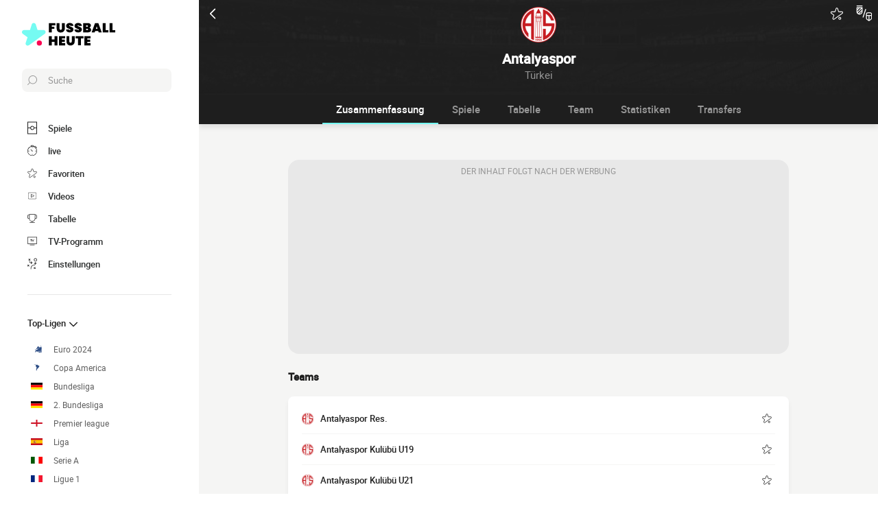

--- FILE ---
content_type: text/html; charset=utf-8
request_url: https://www.google.com/recaptcha/api2/aframe
body_size: 266
content:
<!DOCTYPE HTML><html><head><meta http-equiv="content-type" content="text/html; charset=UTF-8"></head><body><script nonce="tduWsidqWnCk9Ka3sl7yuA">/** Anti-fraud and anti-abuse applications only. See google.com/recaptcha */ try{var clients={'sodar':'https://pagead2.googlesyndication.com/pagead/sodar?'};window.addEventListener("message",function(a){try{if(a.source===window.parent){var b=JSON.parse(a.data);var c=clients[b['id']];if(c){var d=document.createElement('img');d.src=c+b['params']+'&rc='+(localStorage.getItem("rc::a")?sessionStorage.getItem("rc::b"):"");window.document.body.appendChild(d);sessionStorage.setItem("rc::e",parseInt(sessionStorage.getItem("rc::e")||0)+1);localStorage.setItem("rc::h",'1762423010715');}}}catch(b){}});window.parent.postMessage("_grecaptcha_ready", "*");}catch(b){}</script></body></html>